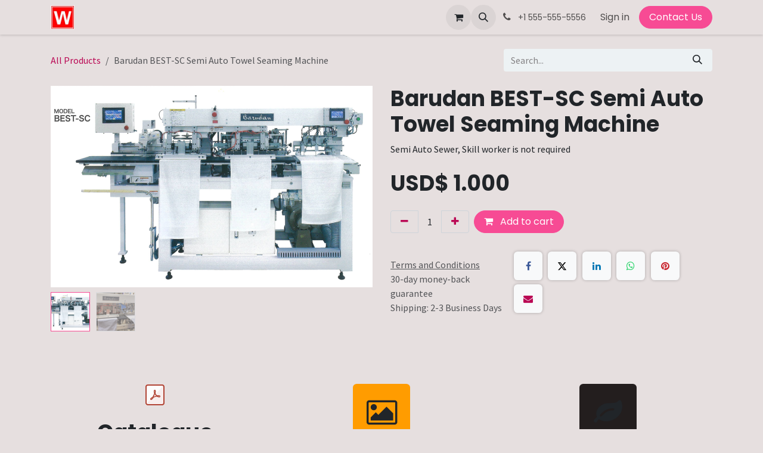

--- FILE ---
content_type: text/html; charset=utf-8
request_url: https://www.wongpowah.com/shop/barudan-best-sc-semi-auto-towel-seaming-machine-143740
body_size: 9846
content:

        

<!DOCTYPE html>
        
<html lang="en-US" data-website-id="1" data-main-object="product.template(143740,)" data-add2cart-redirect="1">
    <head>
        <meta charset="utf-8"/>
        <meta http-equiv="X-UA-Compatible" content="IE=edge"/>
        <meta name="viewport" content="width=device-width, initial-scale=1"/>
        <meta name="generator" content="Odoo"/>
        <meta name="description" content="Semi Auto Sewer, Skill worker is not required"/>
            
        <meta property="og:type" content="website"/>
        <meta property="og:title" content="Barudan BEST-SC Semi Auto Towel Seaming Machine"/>
        <meta property="og:site_name" content="Wong Po Wah Sewing Machine Company Limited"/>
        <meta property="og:url" content="https://www.wongpowah.com/shop/barudan-best-sc-semi-auto-towel-seaming-machine-143740"/>
        <meta property="og:image" content="https://www.wongpowah.com/web/image/product.template/143740/image_1024?unique=c426733"/>
        <meta property="og:description" content="Semi Auto Sewer, Skill worker is not required"/>
            
        <meta name="twitter:card" content="summary_large_image"/>
        <meta name="twitter:title" content="Barudan BEST-SC Semi Auto Towel Seaming Machine"/>
        <meta name="twitter:image" content="https://www.wongpowah.com/web/image/product.template/143740/image_1024?unique=c426733"/>
        <meta name="twitter:description" content="Semi Auto Sewer, Skill worker is not required"/>
        
        <link rel="canonical" href="https://www.wongpowah.com/shop/barudan-best-sc-semi-auto-towel-seaming-machine-143740"/>
        
        <link rel="preconnect" href="https://fonts.gstatic.com/" crossorigin=""/>
        <title>Barudan BEST-SC Semi Auto Towel Seaming Machine | Wong Po Wah Sewing Machine Company Limited</title>
        <link type="image/x-icon" rel="shortcut icon" href="/web/image/website/1/favicon?unique=d389869"/>
        <link rel="preload" href="/web/static/src/libs/fontawesome/fonts/fontawesome-webfont.woff2?v=4.7.0" as="font" crossorigin=""/>
        <link type="text/css" rel="stylesheet" href="/web/assets/1/3592c64/web.assets_frontend.min.css"/>
        <script id="web.layout.odooscript" type="text/javascript">
            var odoo = {
                csrf_token: "1e5bf6495493e7d7d989b11686d83deaea864108o1800855306",
                debug: "",
            };
        </script>
        <script type="text/javascript">
            odoo.__session_info__ = {"is_admin": false, "is_system": false, "is_public": true, "is_internal_user": false, "is_website_user": true, "uid": null, "is_frontend": true, "profile_session": null, "profile_collectors": null, "profile_params": null, "show_effect": true, "currencies": {"1": {"symbol": "\u20ac", "position": "after", "digits": [69, 2]}, "24": {"symbol": "HKD$", "position": "before", "digits": [69, 2]}, "2": {"symbol": "USD$", "position": "before", "digits": [69, 3]}, "23": {"symbol": "\u20ab", "position": "after", "digits": [69, 0]}}, "quick_login": true, "bundle_params": {"lang": "en_US", "website_id": 1}, "test_mode": false, "websocket_worker_version": "18.0-7", "translationURL": "/website/translations", "cache_hashes": {"translations": "473d3b0d91c700e6c6ad93616415d6a9574ffac8"}, "geoip_country_code": "US", "geoip_phone_code": 1, "lang_url_code": "en"};
            if (!/(^|;\s)tz=/.test(document.cookie)) {
                const userTZ = Intl.DateTimeFormat().resolvedOptions().timeZone;
                document.cookie = `tz=${userTZ}; path=/`;
            }
        </script>
        <script type="text/javascript" defer="defer" src="/web/assets/1/5aaaa1f/web.assets_frontend_minimal.min.js" onerror="__odooAssetError=1"></script>
        <script type="text/javascript" defer="defer" data-src="/web/assets/1/61ae97b/web.assets_frontend_lazy.min.js" onerror="__odooAssetError=1"></script>
        
        <!-- Google tag (gtag.js) -->
<script async src="https://www.googletagmanager.com/gtag/js?id=AW-11121573945"></script>
<script>
  window.dataLayer = window.dataLayer || [];
  function gtag(){dataLayer.push(arguments);}
  gtag('js', new Date());

  gtag('config', 'AW-11121573945');
</script>
    </head>
    <body>



        <div id="wrapwrap" class="   ">
            <a class="o_skip_to_content btn btn-primary rounded-0 visually-hidden-focusable position-absolute start-0" href="#wrap">Skip to Content</a>
                <header id="top" data-anchor="true" data-name="Header" data-extra-items-toggle-aria-label="Extra items button" class="   o_header_standard" style=" ">
                    
    <nav data-name="Navbar" aria-label="Main" class="navbar navbar-expand-lg navbar-light o_colored_level o_cc d-none d-lg-block shadow-sm ">
        

            <div id="o_main_nav" class="o_main_nav container">
                
    <a data-name="Navbar Logo" href="/" class="navbar-brand logo me-4">
            
            <span role="img" aria-label="Logo of Wong Po Wah Sewing Machine Company Limited" title="Wong Po Wah Sewing Machine Company Limited"><img src="/web/image/website/1/logo/Wong%20Po%20Wah%20Sewing%20Machine%20Company%20Limited?unique=d389869" class="img img-fluid" width="95" height="40" alt="Wong Po Wah Sewing Machine Company Limited" loading="lazy"/></span>
        </a>
    
                
    <ul role="menu" id="top_menu" class="nav navbar-nav top_menu o_menu_loading me-auto">
        

                    
    <li role="presentation" class="nav-item">
        <a role="menuitem" href="/" class="nav-link ">
            <span>Home</span>
        </a>
    </li>
    <li role="presentation" class="nav-item">
        <a role="menuitem" href="/shop" class="nav-link ">
            <span>Shop</span>
        </a>
    </li>
    <li role="presentation" class="nav-item">
        <a role="menuitem" href="/helpdesk/" class="nav-link ">
            <span>Technical Service</span>
        </a>
    </li>
    <li role="presentation" class="nav-item">
        <a role="menuitem" href="/user-instructions-1" class="nav-link ">
            <span>Other Services</span>
        </a>
    </li>
    <li role="presentation" class="nav-item">
        <a role="menuitem" href="/helpdesk/2" class="nav-link ">
            <span>Technical Service</span>
        </a>
    </li>
                
    </ul>
                
                <ul class="navbar-nav align-items-center gap-2 flex-shrink-0 justify-content-end ps-3">
                    
        
            <li class=" divider d-none"></li> 
            <li class="o_wsale_my_cart  ">
                <a href="/shop/cart" aria-label="eCommerce cart" class="o_navlink_background btn position-relative rounded-circle p-1 text-center text-reset">
                    <div class="">
                        <i class="fa fa-shopping-cart fa-stack"></i>
                        <sup class="my_cart_quantity badge bg-primary position-absolute top-0 end-0 mt-n1 me-n1 rounded-pill d-none" data-order-id="">0</sup>
                    </div>
                </a>
            </li>
        
                    
        <li class="">
                <div class="modal fade css_editable_mode_hidden" id="o_search_modal" aria-hidden="true" tabindex="-1">
                    <div class="modal-dialog modal-lg pt-5">
                        <div class="modal-content mt-5">
    <form method="get" class="o_searchbar_form s_searchbar_input " action="/website/search" data-snippet="s_searchbar_input">
            <div role="search" class="input-group input-group-lg">
        <input type="search" name="search" class="search-query form-control oe_search_box border border-end-0 p-3 border-0 bg-light" placeholder="Search..." value="" data-search-type="all" data-limit="5" data-display-image="true" data-display-description="true" data-display-extra-link="true" data-display-detail="true" data-order-by="name asc"/>
        <button type="submit" aria-label="Search" title="Search" class="btn oe_search_button border border-start-0 px-4 bg-o-color-4">
            <i class="oi oi-search"></i>
        </button>
    </div>

            <input name="order" type="hidden" class="o_search_order_by oe_unremovable" value="name asc"/>
            
    
        </form>
                        </div>
                    </div>
                </div>
                <a data-bs-target="#o_search_modal" data-bs-toggle="modal" role="button" title="Search" href="#" class="btn rounded-circle p-1 lh-1 o_navlink_background text-reset o_not_editable">
                    <i class="oi oi-search fa-stack lh-lg"></i>
                </a>
        </li>
                    
        <li class="">
                <div data-name="Text" class="s_text_block ">
                    <a href="tel:+85223916768" class="nav-link o_nav-link_secondary p-2">
                        <i class="fa fa-1x fa-fw fa-phone me-1"></i>
                        <span class="o_force_ltr"><small>+1 555-555-5556</small></span>
                    </a>
                </div>
        </li>
                    
                    
                    
            <li class=" o_no_autohide_item">
                <a href="/web/login" class="o_nav_link_btn nav-link border px-3">Sign in</a>
            </li>
                    
        
        
                    
        <li class="">
            <div class="oe_structure oe_structure_solo ">
                <section class="oe_unremovable oe_unmovable s_text_block" data-snippet="s_text_block" data-name="Text">
                    <div class="container">
                        <a href="/contactus" class="oe_unremovable btn btn-primary btn_cta">Contact Us</a>
                    </div>
                </section>
            </div>
        </li>
                </ul>
            </div>
        
    </nav>
    <nav data-name="Navbar" aria-label="Mobile" class="navbar  navbar-light o_colored_level o_cc o_header_mobile d-block d-lg-none shadow-sm ">
        

        <div class="o_main_nav container flex-wrap justify-content-between">
            
    <a data-name="Navbar Logo" href="/" class="navbar-brand logo ">
            
            <span role="img" aria-label="Logo of Wong Po Wah Sewing Machine Company Limited" title="Wong Po Wah Sewing Machine Company Limited"><img src="/web/image/website/1/logo/Wong%20Po%20Wah%20Sewing%20Machine%20Company%20Limited?unique=d389869" class="img img-fluid" width="95" height="40" alt="Wong Po Wah Sewing Machine Company Limited" loading="lazy"/></span>
        </a>
    
            <ul class="o_header_mobile_buttons_wrap navbar-nav flex-row align-items-center gap-2 mb-0">
        
            <li class=" divider d-none"></li> 
            <li class="o_wsale_my_cart  ">
                <a href="/shop/cart" aria-label="eCommerce cart" class="o_navlink_background_hover btn position-relative rounded-circle border-0 p-1 text-reset">
                    <div class="">
                        <i class="fa fa-shopping-cart fa-stack"></i>
                        <sup class="my_cart_quantity badge bg-primary position-absolute top-0 end-0 mt-n1 me-n1 rounded-pill d-none" data-order-id="">0</sup>
                    </div>
                </a>
            </li>
        
                <li class="o_not_editable">
                    <button class="nav-link btn me-auto p-2" type="button" data-bs-toggle="offcanvas" data-bs-target="#top_menu_collapse_mobile" aria-controls="top_menu_collapse_mobile" aria-expanded="false" aria-label="Toggle navigation">
                        <span class="navbar-toggler-icon"></span>
                    </button>
                </li>
            </ul>
            <div id="top_menu_collapse_mobile" class="offcanvas offcanvas-end o_navbar_mobile">
                <div class="offcanvas-header justify-content-end o_not_editable">
                    <button type="button" class="nav-link btn-close" data-bs-dismiss="offcanvas" aria-label="Close"></button>
                </div>
                <div class="offcanvas-body d-flex flex-column justify-content-between h-100 w-100">
                    <ul class="navbar-nav">
                        
                        
        <li class="">
    <form method="get" class="o_searchbar_form s_searchbar_input " action="/website/search" data-snippet="s_searchbar_input">
            <div role="search" class="input-group mb-3">
        <input type="search" name="search" class="search-query form-control oe_search_box rounded-start-pill text-bg-light ps-3 border-0 bg-light" placeholder="Search..." value="" data-search-type="all" data-limit="0" data-display-image="true" data-display-description="true" data-display-extra-link="true" data-display-detail="true" data-order-by="name asc"/>
        <button type="submit" aria-label="Search" title="Search" class="btn oe_search_button rounded-end-pill bg-o-color-3 pe-3">
            <i class="oi oi-search"></i>
        </button>
    </div>

            <input name="order" type="hidden" class="o_search_order_by oe_unremovable" value="name asc"/>
            
    
        </form>
        </li>
                        
    <ul role="menu" class="nav navbar-nav top_menu  ">
        

                            
    <li role="presentation" class="nav-item">
        <a role="menuitem" href="/" class="nav-link ">
            <span>Home</span>
        </a>
    </li>
    <li role="presentation" class="nav-item">
        <a role="menuitem" href="/shop" class="nav-link ">
            <span>Shop</span>
        </a>
    </li>
    <li role="presentation" class="nav-item">
        <a role="menuitem" href="/helpdesk/" class="nav-link ">
            <span>Technical Service</span>
        </a>
    </li>
    <li role="presentation" class="nav-item">
        <a role="menuitem" href="/user-instructions-1" class="nav-link ">
            <span>Other Services</span>
        </a>
    </li>
    <li role="presentation" class="nav-item">
        <a role="menuitem" href="/helpdesk/2" class="nav-link ">
            <span>Technical Service</span>
        </a>
    </li>
                        
    </ul>
                        
        <li class="">
                <div data-name="Text" class="s_text_block mt-2 border-top pt-2 o_border_contrast">
                    <a href="tel:+85223916768" class="nav-link o_nav-link_secondary p-2">
                        <i class="fa fa-1x fa-fw fa-phone me-1"></i>
                        <span class="o_force_ltr"><small>+1 555-555-5556</small></span>
                    </a>
                </div>
        </li>
                        
                    </ul>
                    <ul class="navbar-nav gap-2 mt-3 w-100">
                        
                        
            <li class=" o_no_autohide_item">
                <a href="/web/login" class="nav-link o_nav_link_btn w-100 border text-center">Sign in</a>
            </li>
                        
        
        
                        
        <li class="">
            <div class="oe_structure oe_structure_solo ">
                <section class="oe_unremovable oe_unmovable s_text_block" data-snippet="s_text_block" data-name="Text">
                    <div class="container">
                        <a href="/contactus" class="oe_unremovable btn btn-primary btn_cta w-100">Contact Us</a>
                    </div>
                </section>
            </div>
        </li>
                    </ul>
                </div>
            </div>
        </div>
    
    </nav>
    
        </header>
                <main>
                    
            <div itemscope="itemscope" itemtype="http://schema.org/Product" id="wrap" class="js_sale o_wsale_product_page ecom-zoomable zoomodoo-next" data-ecom-zoom-click="1">
                <div class="oe_structure oe_empty oe_structure_not_nearest" id="oe_structure_website_sale_product_1" data-editor-message="DROP BUILDING BLOCKS HERE TO MAKE THEM AVAILABLE ACROSS ALL PRODUCTS"></div>
                <section id="product_detail" class="oe_website_sale container my-3 my-lg-4 " data-view-track="1">
                    <div class="row align-items-center">
                        <div class="col d-flex align-items-center order-1 order-lg-0">
                            <ol class="o_wsale_breadcrumb breadcrumb p-0 mb-4 m-lg-0">
                                <li class="o_not_editable breadcrumb-item d-none d-lg-inline-block">
                                    <a href="/shop">
                                        <i class="oi oi-chevron-left d-lg-none me-1" role="presentation"></i>All Products
                                    </a>
                                </li>
                                <li class="o_not_editable breadcrumb-item d-lg-none">
                                    <a class="py-2 py-lg-0" href="/shop">
                                        <i class="oi oi-chevron-left me-1" role="presentation"></i>All Products
                                    </a>
                                </li>
                                <li class="breadcrumb-item d-none d-lg-inline-block active">
                                    <span>Barudan BEST-SC Semi Auto Towel Seaming Machine</span>
                                </li>
                            </ol>
                        </div>
                        <div class="col-lg-4 d-flex align-items-center">
                            <div class="d-flex justify-content-between w-100">
    <form method="get" class="o_searchbar_form s_searchbar_input o_wsale_products_searchbar_form me-auto flex-grow-1 mb-4 mb-lg-0" action="/shop" data-snippet="s_searchbar_input">
            <div role="search" class="input-group me-sm-2">
        <input type="search" name="search" class="search-query form-control oe_search_box border-0 text-bg-light border-0 bg-light" placeholder="Search..." data-search-type="products" data-limit="5" data-display-image="true" data-display-description="true" data-display-extra-link="true" data-display-detail="true" data-order-by="name asc"/>
        <button type="submit" aria-label="Search" title="Search" class="btn oe_search_button btn btn-light">
            <i class="oi oi-search"></i>
        </button>
    </div>

            <input name="order" type="hidden" class="o_search_order_by oe_unremovable" value="name asc"/>
            
        
        </form>
        <div class="o_pricelist_dropdown dropdown d-none">
            
                <a role="button" href="#" data-bs-toggle="dropdown" class="dropdown-toggle btn btn-light">
                    Public Pricelist (special discount)
                </a>
                <div class="dropdown-menu" role="menu">
                        <a role="menuitem" class="dropdown-item" href="/shop/change_pricelist/1">
                            <span class="switcher_pricelist small" data-pl_id="1">Public Pricelist (special discount)</span>
                        </a>
                </div>
            
        </div>
                            </div>
                        </div>
                    </div>
                    <div class="row" id="product_detail_main" data-name="Product Page" data-image_width="50_pc" data-image_layout="carousel">
                        <div class="col-lg-6 mt-lg-4 o_wsale_product_images position-relative" data-image-amount="2">
        <div id="o-carousel-product" data-bs-ride="true" class="o_carousel_not_single carousel slide position-sticky mb-3 overflow-hidden" data-name="Product Carousel">
            <div class="o_carousel_product_outer carousel-outer position-relative d-flex align-items-center w-100 overflow-hidden">
                <span class="o_ribbon d-none z-1" style=""></span>
                <div class="carousel-inner h-100">
                        <div class="carousel-item h-100 text-center active">
        <div class="d-flex align-items-center justify-content-center h-100 oe_unmovable"><img src="/web/image/product.product/143069/image_1024/Barudan%20BEST-SC%20Semi%20Auto%20Towel%20Seaming%20Machine?unique=c426733" class="img img-fluid oe_unmovable product_detail_img w-100 mh-100" alt="Barudan BEST-SC Semi Auto Towel Seaming Machine" data-zoom="1" data-zoom-image="/web/image/product.product/143069/image_1920/Barudan%20BEST-SC%20Semi%20Auto%20Towel%20Seaming%20Machine?unique=c426733" loading="lazy"/></div>
                        </div>
                        <div class="carousel-item h-100 text-center">
        <div class="d-flex align-items-center justify-content-center h-100 oe_unmovable"><img src="/web/image/product.image/28/image_1024/Barudan%20BEST-SC%20Semi%20Auto%20Towel%20Seaming%20Machine?unique=a6f1fe4" class="img img-fluid oe_unmovable product_detail_img w-100 mh-100" alt="Barudan BEST-SC Semi Auto Towel Seaming Machine" data-zoom="1" data-zoom-image="/web/image/product.image/28/image_1920/Barudan%20BEST-SC%20Semi%20Auto%20Towel%20Seaming%20Machine?unique=a6f1fe4" loading="lazy"/></div>
                        </div>
                </div>
                    <a class="carousel-control-prev" href="#o-carousel-product" role="button" data-bs-slide="prev">
                        <i class="oi oi-chevron-left oe_unmovable border bg-white text-900" role="img" aria-label="Previous" title="Previous"></i>
                    </a>
                    <a class="carousel-control-next" href="#o-carousel-product" role="button" data-bs-slide="next">
                        <i class="oi oi-chevron-right oe_unmovable border bg-white text-900" role="img" aria-label="Next" title="Next"></i>
                    </a>
            </div>
        <div class="o_carousel_product_indicators pt-2 overflow-hidden">
            <ol class="carousel-indicators  position-static pt-2 pt-lg-0 mx-auto my-0">
                <li data-bs-target="#o-carousel-product" class="align-top position-relative active" data-bs-slide-to="0">
                    <div><img src="/web/image/product.product/143069/image_128/Barudan%20BEST-SC%20Semi%20Auto%20Towel%20Seaming%20Machine?unique=c426733" class="img o_image_64_cover" alt="Barudan BEST-SC Semi Auto Towel Seaming Machine" loading="lazy"/></div>
                </li><li data-bs-target="#o-carousel-product" class="align-top position-relative " data-bs-slide-to="1">
                    <div><img src="/web/image/product.image/28/image_128/Barudan%20BEST-SC%20Semi%20Auto%20Towel%20Seaming%20Machine?unique=a6f1fe4" class="img o_image_64_cover" alt="Barudan BEST-SC Semi Auto Towel Seaming Machine" loading="lazy"/></div>
                </li>
            </ol>
        </div>
        </div>
                        </div>
                        <div id="product_details" class="col-lg-6 mt-md-4">
                            <h1 itemprop="name">Barudan BEST-SC Semi Auto Towel Seaming Machine</h1>
                            <span itemprop="url" style="display:none;">https://www.wongpowah.com/shop/barudan-best-sc-semi-auto-towel-seaming-machine-143740</span>
                            <span itemprop="image" style="display:none;">https://www.wongpowah.com/web/image/product.template/143740/image_1920?unique=c426733</span>
                            <div class="oe_structure" placeholder="A detailed, formatted description to promote your product on this page. Use &#39;/&#39; to discover more features."><p>Semi Auto Sewer, Skill worker is not required</p></div>
                            <form action="/shop/cart/update" method="POST">
                                <input type="hidden" name="csrf_token" value="1e5bf6495493e7d7d989b11686d83deaea864108o1800855306"/>
                                <div class="js_product js_main_product mb-3">
                                    <div>
        <div itemprop="offers" itemscope="itemscope" itemtype="http://schema.org/Offer" class="product_price mt-2 mb-3 d-inline-block">
            <h3 class="css_editable_mode_hidden">
                <span class="oe_price" style="white-space: nowrap;" data-oe-type="monetary" data-oe-expression="combination_info[&#39;price&#39;]">USD$ <span class="oe_currency_value">1.000</span></span>
                <span itemprop="price" style="display:none;">1.0</span>
                <span itemprop="priceCurrency" style="display:none;">USD</span>
                <span style="text-decoration: line-through; white-space: nowrap;" itemprop="listPrice" class="text-muted oe_default_price ms-1 h5 d-none" data-oe-type="monetary" data-oe-expression="combination_info[&#39;list_price&#39;]">USD$ <span class="oe_currency_value">1.000</span></span>
            </h3>
        </div>
        <div id="product_unavailable" class="d-none">
            <h3 class="fst-italic">Not Available For Sale</h3>
        </div>
                                    </div>
                                    
                                        <input type="hidden" class="product_id" name="product_id" value="143069"/>
                                        <input type="hidden" class="product_template_id" name="product_template_id" value="143740"/>
        <ul class="list-unstyled js_add_cart_variants mb-0 flex-column" data-attribute_exclusions="{&#34;exclusions&#34;: {}, &#34;archived_combinations&#34;: [], &#34;parent_exclusions&#34;: {}, &#34;parent_combination&#34;: [], &#34;parent_product_name&#34;: null, &#34;mapped_attribute_names&#34;: {}}">
        </ul>
                                    
                                    <p class="css_not_available_msg alert alert-warning">This combination does not exist.</p>
                                    <div id="o_wsale_cta_wrapper" class="d-flex flex-wrap align-items-center">
                                        
            <div contenteditable="false" class="css_quantity input-group d-inline-flex me-2 mb-2 align-middle">
                <a class="btn btn-link js_add_cart_json" aria-label="Remove one" title="Remove one" href="#">
                    <i class="fa fa-minus"></i>
                </a>
                <input type="text" class="form-control quantity text-center" data-min="1" name="add_qty" value="1"/>
                <a class="btn btn-link float_left js_add_cart_json" aria-label="Add one" title="Add one" href="#">
                    <i class="fa fa-plus"></i>
                </a>
            </div>
                                        <div id="add_to_cart_wrap" class="d-inline-flex align-items-center mb-2 me-auto">
                                            <a data-animation-selector=".o_wsale_product_images" role="button" id="add_to_cart" href="#" class="btn btn-primary js_check_product a-submit flex-grow-1">
                                                <i class="fa fa-shopping-cart me-2"></i>
                                                Add to cart
                                            </a>
                                        </div>
                                        <div id="product_option_block" class="d-flex flex-wrap w-100"></div>
                                    </div>
            <div class="availability_messages o_not_editable"></div>
        <div class="o_product_tags o_field_tags d-flex flex-wrap align-items-center gap-2 mb-2 mt-1">
        </div>
                                </div>
                            </form>
                            <div id="contact_us_wrapper" class="d-none oe_structure oe_structure_solo ">
                                <section class="s_text_block" data-snippet="s_text_block" data-name="Text">
                                    <div class="container">
                                        <a class="btn btn-primary btn_cta" href="/contactus">
                                            Contact Us
                                        </a>
                                    </div>
                                </section>
                            </div>
                            <div id="product_attributes_simple">
                                <table class="table table-sm text-muted d-none">
                                </table>
                            </div>
                            <div id="o_product_terms_and_share" class="d-flex justify-content-between flex-column flex-md-row align-items-md-end gap-3 mb-3">
            <p class="text-muted mb-0">
                <a href="/terms" class="text-muted"><u>Terms and Conditions</u></a><br/>
                30-day money-back guarantee<br/>
                Shipping: 2-3 Business Days
            </p>
            <div data-snippet="s_share" data-name="Share" class="s_share text-start o_no_link_popover">
                <h4 class="s_share_title d-none o_default_snippet_text">Share</h4>
                <a href="https://www.facebook.com/sharer/sharer.php?u={url}" target="_blank" aria-label="Facebook" class="s_share_facebook">
                    <i class="fa fa-facebook rounded shadow-sm"></i>
                </a>
                <a href="https://twitter.com/intent/tweet?text={title}&amp;url={url}" target="_blank" aria-label="X" class="s_share_twitter">
                    <i class="fa fa-twitter rounded shadow-sm"></i>
                </a>
                <a href="https://www.linkedin.com/sharing/share-offsite/?url={url}" target="_blank" aria-label="LinkedIn" class="s_share_linkedin">
                    <i class="fa fa-linkedin rounded shadow-sm"></i>
                </a>
                <a href="https://wa.me/?text={title}" target="_blank" aria-label="WhatsApp" class="s_share_whatsapp">
                    <i class="fa fa-whatsapp rounded shadow-sm"></i>
                </a>
                <a href="https://pinterest.com/pin/create/button/?url={url}&amp;media={media}&amp;description={title}" target="_blank" aria-label="Pinterest" class="s_share_pinterest">
                    <i class="fa fa-pinterest rounded shadow-sm"></i>
                </a>
                <a href="mailto:?body={url}&amp;subject={title}" aria-label="Email" class="s_share_email">
                    <i class="fa fa-envelope rounded shadow-sm"></i>
                </a>
            </div></div>
            <input id="wsale_user_email" type="hidden" value=""/>
                        </div>
                    </div>
                </section>
                <div itemprop="description" class="oe_structure oe_empty mt16" id="product_full_description"><section class="s_features o_colored_level pb0 pt0" data-snippet="s_features" data-name="Downloads">
        <div class="container">
            <div class="row">
                <div class="col-lg-4 pt32 pb32 text-center o_colored_level">
                    <a href="/web/content/9159?access_token=e5bee69d-01b7-4d4f-9e40-336dcd0ad3d0&amp;unique=579dfec9d173f4503f3a7e7c37525401ab562071&amp;download=true" class="o_image m-3" title="BEST-SC.pdf" alt="" data-mimetype="application/pdf"></a>
                    <h3 class="o_default_snippet_text">Catalogue</h3>
                    <p class="o_default_snippet_text">Text here...</p>
                </div>
                <div class="col-lg-4 pt32 pb32 text-center o_colored_level">
                    <i class="fa fa-3x fa-photo rounded bg-o-color-5 m-3"></i>
                    <h3 class="o_default_snippet_text">Part Book</h3>
                    <p class="o_default_snippet_text">Text here...<br></p>
                </div>
                <div class="col-lg-4 pt32 pb32 text-center o_colored_level">
                    <i class="fa fa-3x fa-leaf rounded bg-secondary m-3"></i>
                    <h3 class="o_default_snippet_text">Instruction Manual</h3>
                    <p class="o_default_snippet_text">Text here...<br></p>
                </div>
            </div>
        </div>
    </section></div>
                <div class="oe_structure oe_empty oe_structure_not_nearest mt16" id="oe_structure_website_sale_product_2" data-editor-message="DROP BUILDING BLOCKS HERE TO MAKE THEM AVAILABLE ACROSS ALL PRODUCTS"></div>
            </div>
        
        <div id="o_shared_blocks" class="oe_unremovable"></div>
                </main>
                <footer id="bottom" data-anchor="true" data-name="Footer" class="o_footer o_colored_level o_cc ">
                    <div id="footer" class="oe_structure oe_structure_solo" style="">
      <section class="s_text_block" data-snippet="s_text_block" data-name="Text">
        <div class="s_allow_columns container">
          <section class="s_website_form pt16 pb16 o_colored_level" data-vcss="001" data-snippet="s_website_form" data-name="Form">
            <div class="container">
              <form action="/website/form/" method="post" enctype="multipart/form-data" class="o_mark_required" data-mark="*" data-success-mode="redirect" data-success-page="/contactus-thank-you" data-model_name="crm.lead">
                <div class="s_website_form_rows row s_col_no_bgcolor">
                  <div class="py-2 s_website_form_field col-12 s_website_form_required" data-type="char" data-name="Field">
                    <div class="row s_col_no_resize s_col_no_bgcolor">
                      <label class="col-form-label col-sm-auto s_website_form_label form-label" style="width: 200px" for="ooncm2ujnqrl">
                        <span class="s_website_form_label_content">Your Name</span>
                        <span class="s_website_form_mark"> *</span>
                      </label>
                      <div class="col-sm">
                        <input type="text" class="form-control s_website_form_input" name="contact_name" required="1" id="ooncm2ujnqrl"/>
                      </div>
                    </div>
                  </div>
                  <div class="py-2 s_website_form_field col-12" data-type="tel" data-name="Field">
                    <div class="row s_col_no_resize s_col_no_bgcolor">
                      <label class="col-form-label col-sm-auto s_website_form_label form-label" style="width: 200px" for="odoilja4qxjm">
                        <span class="s_website_form_label_content">Phone Number</span>
                      </label>
                      <div class="col-sm">
                        <input type="tel" class="form-control s_website_form_input" name="phone" id="odoilja4qxjm"/>
                      </div>
                    </div>
                  </div>
                  <div class="py-2 s_website_form_field col-12 s_website_form_required" data-type="email" data-name="Field">
                    <div class="row s_col_no_resize s_col_no_bgcolor">
                      <label class="col-form-label col-sm-auto s_website_form_label form-label" style="width: 200px" for="ofxjzowlckog">
                        <span class="s_website_form_label_content">Your Email</span>
                        <span class="s_website_form_mark"> *</span>
                      </label>
                      <div class="col-sm">
                        <input type="email" class="form-control s_website_form_input" name="email_from" required="1" id="ofxjzowlckog"/>
                      </div>
                    </div>
                  </div>
                  <div class="py-2 s_website_form_field col-12 s_website_form_required" data-type="char" data-name="Field">
                    <div class="row s_col_no_resize s_col_no_bgcolor">
                      <label class="col-form-label col-sm-auto s_website_form_label form-label" style="width: 200px" for="ov7arx3hc7i">
                        <span class="s_website_form_label_content">Your Company</span>
                        <span class="s_website_form_mark"> *</span>
                      </label>
                      <div class="col-sm">
                        <input type="text" class="form-control s_website_form_input" name="partner_name" required="1" id="ov7arx3hc7i"/>
                      </div>
                    </div>
                  </div>
                  <div class="py-2 s_website_form_field col-12 s_website_form_model_required" data-type="char" data-name="Field">
                    <div class="row s_col_no_resize s_col_no_bgcolor">
                      <label class="col-form-label col-sm-auto s_website_form_label form-label" style="width: 200px" for="o4q72hokvdz">
                        <span class="s_website_form_label_content">Subject</span>
                        <span class="s_website_form_mark"> *</span>
                      </label>
                      <div class="col-sm">
                        <input type="text" class="form-control s_website_form_input" name="name" required="true" id="o4q72hokvdz"/>
                      </div>
                    </div>
                  </div>
                  <div class="py-2 s_website_form_field col-12 s_website_form_required" data-type="text" data-name="Field">
                    <div class="row s_col_no_resize s_col_no_bgcolor">
                      <label class="col-form-label col-sm-auto s_website_form_label form-label" style="width: 200px" for="ohzd5kpiqxbd">
                        <span class="s_website_form_label_content">Your Question</span>
                        <span class="s_website_form_mark"> *</span>
                      </label>
                      <div class="col-sm">
                        <textarea class="form-control s_website_form_input" name="description" required="1" id="ohzd5kpiqxbd" rows="3"></textarea>
                      </div>
                    </div>
                  </div>
                  <div class="py-2 s_website_form_field col-12 s_website_form_dnone" data-name="Field">
                    <div class="row s_col_no_resize s_col_no_bgcolor">
                      <label class="col-form-label col-sm-auto s_website_form_label form-label" style="width: 200px">
                        <span class="s_website_form_label_content"></span>
                      </label>
                      <div class="col-sm">
                        <input type="hidden" class="form-control s_website_form_input" name="team_id" value="2"/>
                      </div>
                    </div>
                  </div>
                  <div class="py-2 s_website_form_field col-12 s_website_form_dnone" data-name="Field">
                    <div class="row s_col_no_resize s_col_no_bgcolor">
                      <label class="col-form-label col-sm-auto s_website_form_label form-label" style="width: 200px">
                        <span class="s_website_form_label_content"></span>
                      </label>
                      <div class="col-sm">
                        <input type="hidden" class="form-control s_website_form_input" name="user_id" value="2"/>
                      </div>
                    </div>
                  </div>
                  <div class="py-2 col-12 s_website_form_submit" data-name="Submit Button">
                    <div style="width: 200px;" class="s_website_form_label"></div>
                    <a href="#" role="button" class="btn btn-primary btn-lg s_website_form_send o_default_snippet_text">Submit</a>
                    <span id="s_website_form_result"></span>
                  </div>
                </div>
              </form>
            </div>
          </section>
          <div class="o_facebook_page" data-snippet="s_facebook_page" data-name="Facebook" data-href="https://www.facebook.com/Wong-Po-Wah-Sewing-Machine-Company-Limited-101567548178103" data-height="70" data-width="350" data-tabs="" data-small_header="true" data-hide_cover="false" data-show_facepile="false"></div>
          <div class="s_hr pt16 pb16" data-name="Separator">
            <hr class="w-100 mx-auto" style="border-top-width: 1px; border-top-style: solid; border-color: var(--600);"/>
          </div>
        </div>
      </section>
      <section class="s_text_block" data-snippet="s_text_block" data-name="Text">
        <div class="container">
          <div class="row">
            <div class="col-lg-9 o_colored_level pt4">
              <p> Ground Floor, 78-80 Lai Chi Kok Road, Kowloon, Hong Kong<br/></p>
            </div>
            <div class="col-lg-3 o_colored_level">
              <p>
                <i class="fa fa-1x fa-fw fa-envelope me-2"></i>
                <a href="mailto:info@yourcompany.example.com" data-bs-original-title="" title="" aria-describedby="tooltip258440">info.wongpowah@gmail.com</a>
              </p>
            </div>
          </div>
        </div>
      </section>
    </div>
  <div class="o_footer_copyright o_colored_level o_cc" data-name="Copyright">
                        <div class="container py-3">
                            <div class="row">
                                <div class="col-sm text-center text-sm-start text-muted">
                                    <span class="o_footer_copyright_name me-2">Copyright &copy; Company name</span>
        
        
                                </div>
                                <div class="col-sm text-center text-sm-end o_not_editable">
        <div class="o_brand_promotion">
        Powered by 
            <a target="_blank" class="badge text-bg-light" href="http://www.odoo.com?utm_source=db&amp;utm_medium=website">
                <img alt="Odoo" src="/web/static/img/odoo_logo_tiny.png" width="62" height="20" style="width: auto; height: 1em; vertical-align: baseline;" loading="lazy"/>
            </a>
        - 
                    The #1 <a target="_blank" href="http://www.odoo.com/app/ecommerce?utm_source=db&amp;utm_medium=website">Open Source eCommerce</a>
                
        </div>
                                </div>
                            </div>
                        </div>
                    </div>
                </footer>
            </div>
        
        </body>
</html>